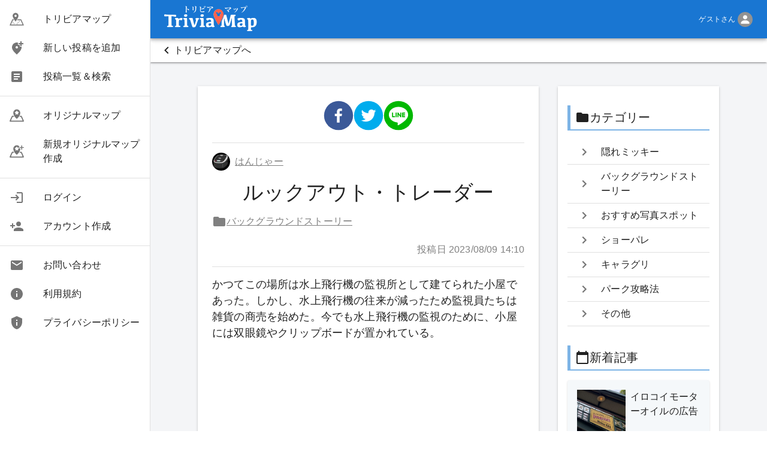

--- FILE ---
content_type: text/html
request_url: https://triviamap.jp/articles/214
body_size: 294
content:
<!doctype html><html lang="ja"><head><meta charset="utf-8"/><link rel="icon" href="/favicon.ico"/><meta name="viewport" content="width=device-width,initial-scale=1"/><meta name="theme-color" content="#000000"/><link rel="apple-touch-icon" href="/logo192.png"/><link rel="manifest" href="/manifest.json"/><title>トリビアマップ</title><meta name="description" content="ディズニーマニアの知識共有サイト" data-rh="true"/><meta property="og:title" content="トリビアマップ" data-rh="true"/><meta property="og:description" content="ディズニーマニアの知識共有サイト" data-rh="true"/><meta property="og:type" content="website" data-rh="true"/><meta property="og:url" content="https://triviamap.jp" data-rh="true"/><meta property="og:image" content="https://triviamap.jp/site-image.png" data-rh="true"/><meta property="og:site_name" content="トリビアマップ" data-rh="true"/><meta property="og:locale" content="ja_JP" data-rh="true"/><meta name="twitter:card" content="summary_large_image" data-rh="true"/><meta name="twitter:site" content="@Axel_1864" data-rh="true"/><script defer="defer" src="/static/js/main.8e795642.js"></script><link href="/static/css/main.912099db.css" rel="stylesheet"></head><body><script async src="https://pagead2.googlesyndication.com/pagead/js/adsbygoogle.js?client=ca-pub-8597917629755178" crossorigin="anonymous"></script><div id="root"></div></body></html>

--- FILE ---
content_type: text/html; charset=utf-8
request_url: https://www.google.com/recaptcha/api2/aframe
body_size: 265
content:
<!DOCTYPE HTML><html><head><meta http-equiv="content-type" content="text/html; charset=UTF-8"></head><body><script nonce="c_eDS_g_mNwagUVJPorQVg">/** Anti-fraud and anti-abuse applications only. See google.com/recaptcha */ try{var clients={'sodar':'https://pagead2.googlesyndication.com/pagead/sodar?'};window.addEventListener("message",function(a){try{if(a.source===window.parent){var b=JSON.parse(a.data);var c=clients[b['id']];if(c){var d=document.createElement('img');d.src=c+b['params']+'&rc='+(localStorage.getItem("rc::a")?sessionStorage.getItem("rc::b"):"");window.document.body.appendChild(d);sessionStorage.setItem("rc::e",parseInt(sessionStorage.getItem("rc::e")||0)+1);localStorage.setItem("rc::h",'1769554672970');}}}catch(b){}});window.parent.postMessage("_grecaptcha_ready", "*");}catch(b){}</script></body></html>